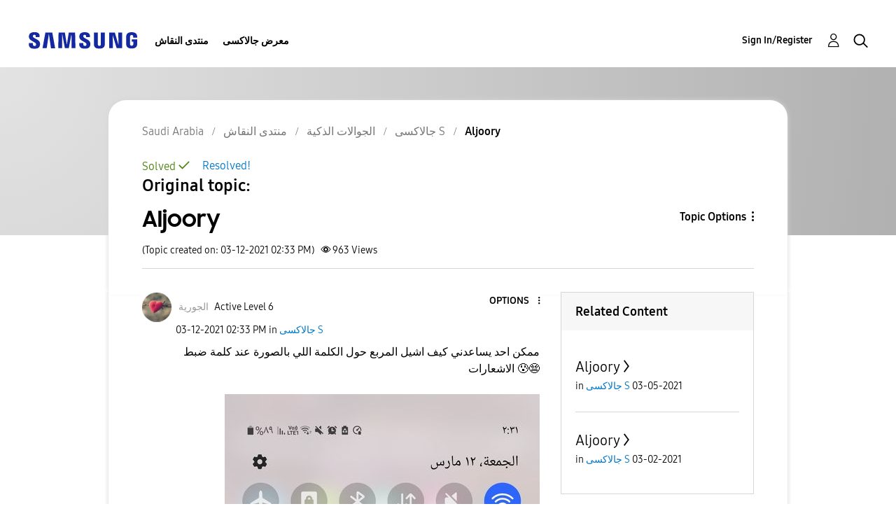

--- FILE ---
content_type: text/html; charset=UTF-8
request_url: https://r2.community.samsung.com/t5/%D8%AC%D8%A7%D9%84%D8%A7%D9%83%D8%B3%D9%89-S/Aljoory/td-p/7503633
body_size: 1875
content:
<!DOCTYPE html>
<html lang="en">
<head>
    <meta charset="utf-8">
    <meta name="viewport" content="width=device-width, initial-scale=1">
    <title></title>
    <style>
        body {
            font-family: "Arial";
        }
    </style>
    <script type="text/javascript">
    window.awsWafCookieDomainList = [];
    window.gokuProps = {
"key":"AQIDAHjcYu/GjX+QlghicBgQ/7bFaQZ+m5FKCMDnO+vTbNg96AHf0QDR8N4FZ0BkUn8kcucXAAAAfjB8BgkqhkiG9w0BBwagbzBtAgEAMGgGCSqGSIb3DQEHATAeBglghkgBZQMEAS4wEQQMuq52ahLIzXS391ltAgEQgDujRkBXrrIUjgs1lAsFcu/9kgpI/IuavohSG7yE1BYsDzpFl4iqc4edkSwfTozI/iGO7lnWq3QC9N4X1w==",
          "iv":"D549cgFXqQAAAKf8",
          "context":"Wv0yzE1VDS8xKdcmt/VfeGxrMIk+JCq0wM/rERDhrEtj1G/P5ZdEsqrRVknBbd6K2odb31wz8db5nxSa32FenQiUydcycj/[base64]"
};
    </script>
    <script src="https://bc0439715fa6.967eb88d.us-east-2.token.awswaf.com/bc0439715fa6/e566d069acb5/9c5f3411fe12/challenge.js"></script>
</head>
<body>
    <div id="challenge-container"></div>
    <script type="text/javascript">
        AwsWafIntegration.saveReferrer();
        AwsWafIntegration.checkForceRefresh().then((forceRefresh) => {
            if (forceRefresh) {
                AwsWafIntegration.forceRefreshToken().then(() => {
                    window.location.reload(true);
                });
            } else {
                AwsWafIntegration.getToken().then(() => {
                    window.location.reload(true);
                });
            }
        });
    </script>
    <noscript>
        <h1>JavaScript is disabled</h1>
        In order to continue, we need to verify that you're not a robot.
        This requires JavaScript. Enable JavaScript and then reload the page.
    </noscript>
</body>
</html>